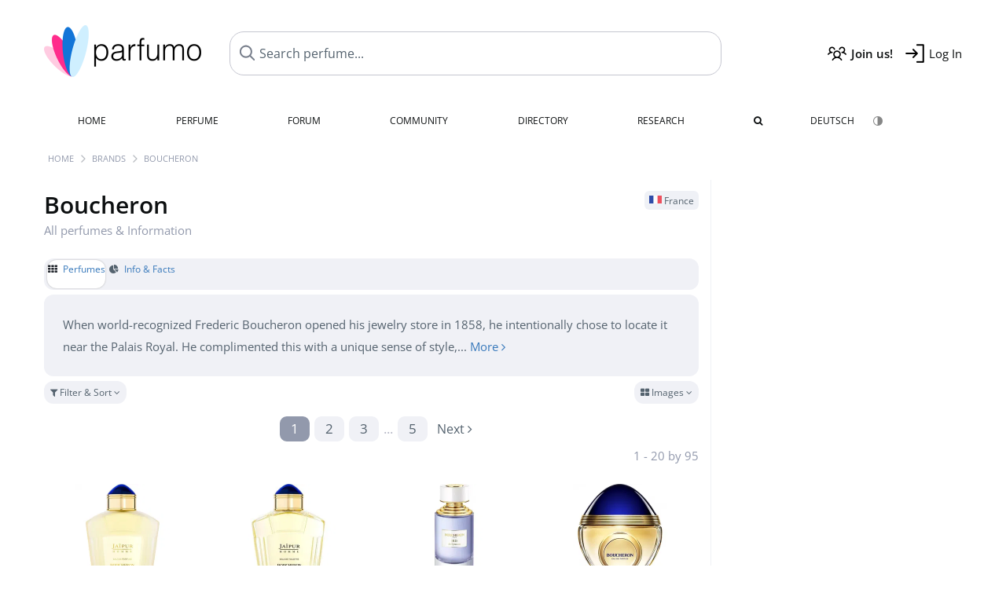

--- FILE ---
content_type: text/html; charset=UTF-8
request_url: https://www.parfumo.com/Perfumes/Boucheron
body_size: 10029
content:

<!DOCTYPE html>

<html lang="en">

	<head>
		
				<meta name="google-site-verification" content="zxJUhAYvkrWKUiYnD8mz27WHweO2nORrD06ONz9gECs">		<meta name="p:domain_verify" content="79c9b1baaf16bed67e4ba17dde6eee91"/>
		<meta name="fo-verify" content="48fe1994-cec3-46d7-8168-e8f1a7f889ef">
		<meta charset="utf-8">
				<meta name="viewport" content="width=device-width, initial-scale=1.0, viewport-fit=cover">
		<meta name="description" content="Boucheron - Facts about all fragrances of the brand: ✓ Honest reviews, new releases and the latest news » Discover more">
	<link rel="alternate" hreflang="de" href="https://www.parfumo.de/Parfums/Boucheron">
	<link rel="alternate" hreflang="en" href="https://www.parfumo.com/Perfumes/Boucheron">
<link rel="canonical" href="https://www.parfumo.com/Perfumes/Boucheron">				<meta name="theme-color" content="#f0f1f6">				<link rel="preload" href="https://assets.parfumo.de/css/_style_defer10796.css" as="style" onload="this.onload=null;this.rel='stylesheet'">
<noscript><link rel="https://assets.parfumo.de/css/_style_defer10796.css" href="styles.css"></noscript>
<link rel="stylesheet" href="https://assets.parfumo.de/css/_style10796.css">


		<link rel="apple-touch-icon" sizes="57x57" href="https://images.parfumo.de/favi/apple-icon-57x57.png">
<link rel="apple-touch-icon" sizes="60x60" href="https://images.parfumo.de/favi/apple-icon-60x60.png">
<link rel="apple-touch-icon" sizes="72x72" href="https://images.parfumo.de/favi/apple-icon-72x72.png">
<link rel="apple-touch-icon" sizes="76x76" href="https://images.parfumo.de/favi/apple-icon-76x76.png">
<link rel="apple-touch-icon" sizes="114x114" href="https://images.parfumo.de/favi/apple-icon-114x114.png">
<link rel="apple-touch-icon" sizes="120x120" href="https://images.parfumo.de/favi/apple-icon-120x120.png">
<link rel="apple-touch-icon" sizes="144x144" href="https://images.parfumo.de/favi/apple-icon-144x144.png">
<link rel="apple-touch-icon" sizes="152x152" href="https://images.parfumo.de/favi/apple-icon-152x152.png">
<link rel="apple-touch-icon" sizes="180x180" href="https://images.parfumo.de/favi/apple-icon-180x180.png">
<link rel="icon" type="image/png" sizes="192x192"  href="https://images.parfumo.de/favi/android-icon-192x192.png">
<link rel="icon" type="image/png" sizes="32x32" href="https://images.parfumo.de/favi/favicon-32x32.png">
<link rel="icon" type="image/png" sizes="96x96" href="https://images.parfumo.de/favi/favicon-96x96.png">
<link rel="icon" type="image/png" sizes="16x16" href="https://images.parfumo.de/favi/favicon-16x16.png">
<meta name="msapplication-TileColor" content="#ffffff">
<meta name="msapplication-TileImage" content="https://images.parfumo.de/favi/ms-icon-144x144.png">
<meta name="theme-color" content="#ffffff">	
		<script>
	function _typeof(t) {
		return (_typeof = "function" == typeof Symbol && "symbol" == typeof Symbol.iterator ? function(t) {
			return typeof t
		} : function(t) {
			return t && "function" == typeof Symbol && t.constructor === Symbol && t !== Symbol.prototype ? "symbol" : typeof t
		})(t)
	}! function() {
		for (var t, e, o = [], n = window, r = n; r;) {
			try {
				if (r.frames.__tcfapiLocator) {
					t = r;
					break
				}
			} catch (t) {}
			if (r === n.top) break;
			r = n.parent
		}
		t || (function t() {
			var e = n.document,
				o = !!n.frames.__tcfapiLocator;
			if (!o)
				if (e.body) {
					var r = e.createElement("iframe");
					r.style.cssText = "display:none", r.name = "__tcfapiLocator", e.body.appendChild(r)
				} else setTimeout(t, 5);
			return !o
		}(), n.__tcfapi = function() {
			for (var t = arguments.length, n = new Array(t), r = 0; r < t; r++) n[r] = arguments[r];
			if (!n.length) return o;
			"setGdprApplies" === n[0] ? n.length > 3 && 2 === parseInt(n[1], 10) && "boolean" == typeof n[3] && (e = n[3], "function" == typeof n[2] && n[2]("set", !0)) : "ping" === n[0] ? "function" == typeof n[2] && n[2]({
				gdprApplies: e,
				cmpLoaded: !1,
				cmpStatus: "stub"
			}) : o.push(n)
		}, n.addEventListener("message", (function(t) {
			var e = "string" == typeof t.data,
				o = {};
			if (e) try {
				o = JSON.parse(t.data)
			} catch (t) {} else o = t.data;
			var n = "object" === _typeof(o) ? o.__tcfapiCall : null;
			n && window.__tcfapi(n.command, n.version, (function(o, r) {
				var a = {
					__tcfapiReturn: {
						returnValue: o,
						success: r,
						callId: n.callId
					}
				};
				t && t.source && t.source.postMessage && t.source.postMessage(e ? JSON.stringify(a) : a, "*")
			}), n.parameter)
		}), !1))
	}();
</script>

<script>
	window._sp_queue = [];
	window._sp_ = {
		config: {
			accountId: 1061,
			baseEndpoint: 'https://cdn.privacy-mgmt.com',

			gdpr: {},
			events: {
				onMessageChoiceSelect: function() {
					console.log('[event] onMessageChoiceSelect', arguments);
				},
				onMessageReady: function() {
					console.log('[event] onMessageReady', arguments);
				},
				onMessageChoiceError: function() {
					console.log('[event] onMessageChoiceError', arguments);
				},
				onPrivacyManagerAction: function() {
					console.log('[event] onPrivacyManagerAction', arguments);
				},
				onPMCancel: function() {
					console.log('[event] onPMCancel', arguments);
				},
				onMessageReceiveData: function() {
					console.log('[event] onMessageReceiveData', arguments);
				},
				onSPPMObjectReady: function() {
					console.log('[event] onSPPMObjectReady', arguments);
				},
				onConsentReady: function(consentUUID, euconsent) {
					console.log('[event] onConsentReady', arguments);
				},
				onError: function() {
					console.log('[event] onError', arguments);
				},
			}
		}
	}
</script>
<script src="https://cdn.privacy-mgmt.com/unified/wrapperMessagingWithoutDetection.js" async></script>
<script>
	var uuSymplr, allCookiesSymplr = document.cookie.split(";").map((e => e.split("="))).reduce(((e, [i, o]) => ({
		...e,
		[i.trim()]: decodeURIComponent(o)
	})), {});

	function createCookieSymplr(e, i) {
		var o = e;
		if (void 0 === (uuSymplr = allCookiesSymplr.uniqueUser)) {
			let e = (Date.now() + window.navigator.userAgent + websiteSymplr).toString();
			uuSymplr = sha256(e), document.cookie = `uniqueUser=${uuSymplr};max-age=31536000;path=/;SameSite=Strict; Secure`
		}
		if (o) {
			var u = allCookiesSymplr.uniqueUserLi;
			void 0 === u && (u = sha256(i), document.cookie = `uniqueUserLi=${u};max-age=31536000;path=/;SameSite=Strict; Secure`), uuSymplr = u
		} else document.cookie = "uniqueUserLi=; max-age=0"
	}
</script>

	<script>
		var dataLayer = [];
		dataLayer.push({
			'seite': 'parfumo.com'
		});
		dataLayer.push({
			'ads': 'true'
		});
					dataLayer.push({
				'video': 'false'
			});
							if (window.innerWidth <= 450) {
				dataLayer.push({
					'sonderanzeigen': 'false'
				});
			} else {
				dataLayer.push({
					'sonderanzeigen': 'false'
				});
			}
					</script>
	<script async src="https://cdns.symplr.de/parfumo.com/parfumo.js"></script>

							<script async src="https://www.googletagmanager.com/gtag/js?id=G-47SHE0CVWT"></script>
		<script>
			window.dataLayer = window.dataLayer || [];
			function gtag() {
				dataLayer.push(arguments);
			}
			gtag('js', new Date());
			gtag('config', 'G-47SHE0CVWT');
		</script>
	
				<title>Boucheron » Fragrances, Reviews and Information</title>
			</head>

<body>

<div id="disable_div"></div>


	<div class="header-wrapper">
		<header>
			<div class="header-v2" id="page-top">

	<div class="pre-nav flex">

		<div class="left">
			<div class="logo-holder-v2" itemscope itemtype="https://schema.org/Organization">
				<a href="https://www.parfumo.com" itemprop="url"><img src="https://images.parfumo.de/logos/logo.png" class="logo-v2" alt="Parfumo - the Perfume Community" itemprop="logo"></a>
			</div>
		</div>
		<!-- end left -->

		<div id="search-top" class="middle search hide-mobile">
			<form action="https://www.parfumo.com/s_perfumes_x.php" method="get" class="form-s-ext">
				<input type="hidden" name="in" value="1">
				<div class="search-top-a">
					<input id="s_top" class="action-livesearch" data-wearing-perfume-id="0" name="filter" type="text" value="" spellcheck="false" autocomplete="off" placeholder="Search perfume..." aria-label="Search perfume..."><button type="submit" class="btn-s-ext"><i class="fa fa-angle-right"></i></button>
				</div>
			</form>
			<div id="livesearch"></div>
		</div>
		<!-- end middle -->

		<div class="right">
			<div class="header-icons flex">
				<div class="icon search pointer" onclick="toggleSearch()"></div>
				<div class="icon login-reg register pointer"><a href="https://www.parfumo.com/account/register" class="black"><span class="bold">Join us!</span></a></div>
				<div id="login-btn" class="icon login-reg login pointer black"><span>Log In</span></div>
				<div id="sb-btn" class="icon sb pointer"></div>
			</div>
		</div>
		<!-- end right -->

	</div>
	<!-- end pre-nav -->

	<div class="nav-container">
		<nav class="navi">
			<a href="https://www.parfumo.com" class="">Home</a>
			<a href="https://www.parfumo.com/Perfumes" class="">Perfume</a>
			<a href="https://www.parfumo.com/forums" class="">Forum</a>
			<a href="https://www.parfumo.com/Community" class="">Community</a>
			<a href="https://www.parfumo.com/Brands" class="">Directory</a>
			<a href="https://www.parfumo.com/fdb" class="research" title="Research">Research</a>
			<a href="https://www.parfumo.com/search?show_search=1" class=""><i class="fa fa-search" title="Advanced Search"></i></a>
			<div>
				<a href="https://www.parfumo.de/Parfums/Boucheron" class="secondary">Deutsch</a>
				<a href="#" class="action_darkmode secondary" title="Dark Mode"><img src="https://images.parfumo.de/nav_darkmode.png" alt="Dark Mode" class="navi_icon"><span class="hide-desktop"> Dark</span></a>
	</div>
		</nav>
	</div>
</div>

<div class="nav-bottom cb"></div>

<div class="login-container grey-box mt-0-5 hide">
	<div class="login-container-form">
		<div class="text-lg bold mt-2 mb-1">Log in</div>
		<form action="https://www.parfumo.com/board/login.php" method="post">
			<input type="hidden" name="autologin" value="checked">
			<input type="hidden" name="login" value="Login">
			<input type="hidden" name="redirect" value="">			<div class="pb-1">
				<input type="text" placeholder="Username" name="username" id="username" class="uk-input"><br>
				<input type="password" placeholder="Password" name="password" id="password" class="uk-input" style="margin-top: 4px;"><br>
				<button class="pbtn pbtn-blue login-btn w-100 mt-1" type="submit">Log In</button>
				<div class="cb"></div>
				<div class="mt-1"><a href="https://www.parfumo.com/account/password_forgot">Forgot your Password?</a></div>
				<div class="mt-1"><a href=" https://www.parfumo.com/account/register">Create new account</a></div>
			</div>
		</form>
	</div>
</div>
<div class="nav-bottom cb"></div>
		</header>
	</div>

			<div class="bc_wrapper"><div id="bc_holder" class="flex w-100"><div class="bc_link"><a href="https://www.parfumo.com">Home</a></div><div class="bc_sep"></div><div class="bc_link"><a href="https://www.parfumo.com/Brands">Brands</a></div><div class="bc_sep"></div><div class="bc_link"><a href="https://www.parfumo.com/Perfumes/Boucheron">Boucheron</a></div></div></div>
	
	<div class="body-wrapper w-100">

		<div class="page-wrapper">
<div class="content_wrapper">

	<div class="main">
		<div class="flex flex-space-between gap-0-5 mt-1">
	<h1 class="text-4xl">
		Boucheron				<div class="lightgrey nobold text-base mb-1 nowrap">All perfumes & Information</div>
	</h1>
	<div class="text-right">
					<span class="label_a"><img src="https://images.parfumo.de/flags/fr.png" alt="France" class="flag"> France</span>
							</div>
</div>

	<div class="ptabs-container ptabs_search_nav ptabs-small mt-1 mb-0-5"><nav class="flex ptabs "><div class="active"><a href="https://www.parfumo.com/Perfumes/Boucheron"><i class="fa fa-th"></i> Perfumes</a></div><div><a href="https://www.parfumo.com/PerfumeBrand/Boucheron"><i class="fa fa-pie-chart"></i> Info &amp; Facts</a></div></nav></div>
<div class="mb-0-5 leading-7 bg-lightgrey grey p-2 rounded">When world-recognized Frederic Boucheron opened his jewelry store in 1858, he intentionally chose to locate it near the Palais Royal. He complimented this with a unique sense of style,... <a href="#additional_facts">More <i class="fa fa-angle-right" aria-hidden="true"></i></a></div>


<form id="f-form" method="get" action="https://www.parfumo.com/Perfumes/Boucheron">
	<input type="hidden" name="fa" value="1">
	<input type="hidden" name="v" value="grid">
	<div class="filter-header-grid mt-0-5 mb-0-5">
		<div class="filter-controls">
												<div class="action_filter_section_toggle pbtn-link pbtn-link-small"><i class="fa fa-filter" aria-hidden="true"></i> Filter & Sort <i class="fa fa-angle-down arr"></i></div>
															</div>
		<div class="filter-view-toggle">
			<div class="pdropdn inline">
				<div class="pbtn-link pbtn-link-small nowrap pointer" onclick="toggleViewDropdown(this)">
					<i class="fa fa-th-large" aria-hidden="true"></i>
					Images					<i class="fa fa-angle-down" aria-hidden="true"></i>
				</div>
				<div class="pdropdn-options" style="display:none;">
																<div class="pdropdn-current nowrap pointer dd-close">
							<i class="fa fa-th-large" aria-hidden="true"></i> Images						</div>
						<a href="https://www.parfumo.com/Perfumes/Boucheron?current_page=1&amp;v=list&amp;o=nr_desc&amp;g_f=1&amp;g_m=1&amp;g_u=1&amp;b_id=122&amp;excluded_orders%5B0%5D=br_asc&amp;excluded_orders%5B1%5D=br_desc" rel="nofollow">
							<i class="fa fa-align-justify" aria-hidden="true"></i> List						</a>
									</div>
			</div>
		</div>
	</div>
	<div class="filter-section bg-lightgrey p-2 rounded hide">
		<div class="filter-content-grid">
			<div class="filter-section-inputs">
				<div class="filter-section-left">
											<select name="o" class="f-trigger uk-select w-100">
							<option disabled>Sort by</option>
															<option value="n_asc" >Name (A - Z)</option>
															<option value="n_desc" >Name (Z - A)</option>
															<option value="nr_desc"  selected>Popularity (most)</option>
															<option value="nr_asc" >Popularity (least)</option>
															<option value="y_desc" >Release Year (newest)</option>
															<option value="y_asc" >Release Year (oldest)</option>
															<option value="v_desc" >Scent (popular)</option>
															<option value="v_asc" >Scent (least popular)</option>
															<option value="d_desc" >Lasting (longest)</option>
															<option value="d_asc" >Lasting (shortest)</option>
															<option value="s_desc" >Sillage (highest)</option>
															<option value="s_asc" >Sillage (lowest)</option>
															<option value="b_desc" >Bottle (popular)</option>
															<option value="b_asc" >Bottle (least popular)</option>
															<option value="p_desc" >Value for Money (high)</option>
															<option value="p_asc" >Value for Money (low)</option>
															<option value="wr_desc" >In collections (often)</option>
															<option value="wr_asc" >In collections (rare)</option>
															<option value="rv_desc" >Total Reviews (most)</option>
															<option value="rv_asc" >Total Reviews (least)</option>
															<option value="st_desc" >Total Statements (most)</option>
															<option value="st_asc" >Total Statements (least)</option>
															<option value="ui_desc" >Total User Photos (most)</option>
															<option value="ui_asc" >Total User Photos (least)</option>
													</select>
										<div class="filter-checkboxes mt-1">
													<div class="flex">
								<input type="checkbox" class="f-trigger circle-s circle-s-blue" name="g_m" value="1" id="selm" checked>
								<label class="text-sm grey" for="selm">Men</label>
							</div>
													<div class="flex">
								<input type="checkbox" class="f-trigger circle-s circle-s-pink" name="g_f" value="1" id="self" checked>
								<label class="text-sm grey" for="self">Women</label>
							</div>
													<div class="flex">
								<input type="checkbox" class="f-trigger circle-s circle-s-green" name="g_u" value="1" id="selu" checked>
								<label class="text-sm grey" for="selu">Unisex</label>
							</div>
											</div>
				</div>
				<div class="filter-section-right">
					<span class="clearable">
						<input type="text" name="filter" class="uk-input w-100" value="" placeholder="Search..." maxlength="200" spellcheck="false"><i class="fa fa-times-circle clearable__clear lightgrey pointer" aria-hidden="true"></i>
					</span>
					<div class="mt-1"><a href="https://www.parfumo.com/s_perfumes_x.php?v=grid&o=nr_desc&g_f=1&g_m=1&g_u=1&b_id=122&excluded_orders%5B0%5D=br_asc&excluded_orders%5B1%5D=br_desc" class="text-xs grey">Advanced Search <i class="fa fa-angle-right"></i></a></div>
				</div>
			</div>
		</div>
	</div>
</form>




	<div class="paging w-100"><div class="paging_nrs flex"><div class="links_l text-left"></div><div class="numbers"><div class="active"><a href="https://www.parfumo.com/Perfumes/Boucheron?current_page=1&amp;v=grid&amp;o=nr_desc&amp;g_f=1&amp;g_m=1&amp;g_u=1&amp;b_id=122&amp;excluded_orders%5B0%5D=br_asc&amp;excluded_orders%5B1%5D=br_desc">1</a></div><div><a href="https://www.parfumo.com/Perfumes/Boucheron?current_page=2&amp;v=grid&amp;o=nr_desc&amp;g_f=1&amp;g_m=1&amp;g_u=1&amp;b_id=122&amp;excluded_orders%5B0%5D=br_asc&amp;excluded_orders%5B1%5D=br_desc">2</a></div><div><a href="https://www.parfumo.com/Perfumes/Boucheron?current_page=3&amp;v=grid&amp;o=nr_desc&amp;g_f=1&amp;g_m=1&amp;g_u=1&amp;b_id=122&amp;excluded_orders%5B0%5D=br_asc&amp;excluded_orders%5B1%5D=br_desc">3</a></div><div class="dots">...</div><div><a href="https://www.parfumo.com/Perfumes/Boucheron?current_page=5&amp;v=grid&amp;o=nr_desc&amp;g_f=1&amp;g_m=1&amp;g_u=1&amp;b_id=122&amp;excluded_orders%5B0%5D=br_asc&amp;excluded_orders%5B1%5D=br_desc">5</a></div></div><div class="links_r text-right"><a href="https://www.parfumo.com/Perfumes/Boucheron?current_page=2&amp;v=grid&amp;o=nr_desc&amp;g_f=1&amp;g_m=1&amp;g_u=1&amp;b_id=122&amp;excluded_orders%5B0%5D=br_asc&amp;excluded_orders%5B1%5D=br_desc" rel="next" class="paging_links"><span class="dir_text">Next </span><i class="fa fa-angle-right" aria-hidden="true"></i></a></div></div><div class="paging_nrs_cnt lightgrey">1 - 20 by 95</div></div>
	
		<div class="pgrid">
	
		
			
							
	<div class="col">
						<div class="image">
							<a href="https://www.parfumo.com/Perfumes/Boucheron/Jaipur_Homme_Eau_de_Parfum"><img src="https://media.parfumo.com/perfumes/c0/c0c575-jaipur-homme-eau-de-parfum-boucheron_1200.jpg?width=240&aspect_ratio=1:1" alt="Jaïpur Homme (Eau de Parfum) by Boucheron" loading="lazy"></a>
					</div>

		
		<div class="name">
			<a href="https://www.parfumo.com/Perfumes/Boucheron/Jaipur_Homme_Eau_de_Parfum">Jaïpur Homme<span class="ml-0-5 lightblue"><i class="fa fa-mars"></i></span> <span class="label_a small upper"> Eau de Parfum</span></a>
			
							<span class="release_year"> <a href="https://www.parfumo.com/Release_Years/1998">(1998)</a>
			</span>
					</div>
		
									<div class="av av_scent">
					8.1<span class="tv"><i class="fa fa-user"></i> 631</span>				</div>
																									
		
		
		
			</div>						
		
			
							
	<div class="col">
						<div class="image">
							<a href="https://www.parfumo.com/Perfumes/Boucheron/Jaipur_Homme"><img src="https://media.parfumo.com/perfumes/87/8769e2-jaipur-homme-eau-de-toilette-boucheron_1200.jpg?width=240&aspect_ratio=1:1" alt="Jaïpur Homme (Eau de Toilette) by Boucheron" loading="lazy"></a>
					</div>

		
		<div class="name">
			<a href="https://www.parfumo.com/Perfumes/Boucheron/Jaipur_Homme">Jaïpur Homme<span class="ml-0-5 lightblue"><i class="fa fa-mars"></i></span> <span class="label_a small upper"> Eau de Toilette</span></a>
			
							<span class="release_year"> <a href="https://www.parfumo.com/Release_Years/1998">(1998)</a>
			</span>
					</div>
		
									<div class="av av_scent">
					7.7<span class="tv"><i class="fa fa-user"></i> 339</span>				</div>
																									
		
		
		
			</div>						
		
			
							
	<div class="col">
						<div class="image">
							<a href="https://www.parfumo.com/Perfumes/Boucheron/Iris_de_Syracuse"><img src="https://media.parfumo.com/perfumes/c8/c84de3-iris-de-syracuse-boucheron_1200.jpg?width=240&aspect_ratio=1:1" alt="Iris de Syracuse by Boucheron" loading="lazy"></a>
					</div>

		
		<div class="name">
			<a href="https://www.parfumo.com/Perfumes/Boucheron/Iris_de_Syracuse">Iris de Syracuse<span class="ml-0-5 lightgreen"><i class="fa fa-venus-mars"></i></span></a>
			
							<span class="release_year"> <a href="https://www.parfumo.com/Release_Years/2017">(2017)</a>
			</span>
					</div>
		
									<div class="av av_scent">
					8.2<span class="tv"><i class="fa fa-user"></i> 314</span>				</div>
																									
		
		
		
			</div>						
		
			
							
	<div class="col">
						<div class="image">
							<a href="https://www.parfumo.com/Perfumes/Boucheron/Boucheron_1988_Eau_de_Parfum"><img src="https://media.parfumo.com/perfumes/47/47ba78-boucheron-1988-eau-de-parfum-boucheron_1200.jpg?width=240&aspect_ratio=1:1" alt="Boucheron (1988) (Eau de Parfum) by Boucheron" loading="lazy"></a>
					</div>

		
		<div class="name">
			<a href="https://www.parfumo.com/Perfumes/Boucheron/Boucheron_1988_Eau_de_Parfum">Boucheron (1988)<span class="ml-0-5 lightpink"><i class="fa fa-venus"></i></span> <span class="label_a small upper"> Eau de Parfum</span></a>
			
							<span class="release_year"> <a href="https://www.parfumo.com/Release_Years/1988">(1988)</a>
			</span>
					</div>
		
									<div class="av av_scent">
					8.0<span class="tv"><i class="fa fa-user"></i> 277</span>				</div>
																									
		
		
		
			</div>						
		
			
							
	<div class="col">
						<div class="image">
							<a href="https://www.parfumo.com/Perfumes/Boucheron/Ambre_d_Alexandrie"><img src="https://media.parfumo.com/perfumes/9b/9b84e8-ambre-d-alexandrie-boucheron_1200.jpg?width=240&aspect_ratio=1:1" alt="Ambre d'Alexandrie by Boucheron" loading="lazy"></a>
					</div>

		
		<div class="name">
			<a href="https://www.parfumo.com/Perfumes/Boucheron/Ambre_d_Alexandrie">Ambre d'Alexandrie<span class="ml-0-5 lightgreen"><i class="fa fa-venus-mars"></i></span></a>
			
							<span class="release_year"> <a href="https://www.parfumo.com/Release_Years/2017">(2017)</a>
			</span>
					</div>
		
									<div class="av av_scent">
					8.1<span class="tv"><i class="fa fa-user"></i> 235</span>				</div>
																									
		
		
		
			</div>						
		
			
							
	<div class="col">
						<div class="image">
							<a href="https://www.parfumo.com/Perfumes/Boucheron/Jaipur_Bracelet"><img src="https://media.parfumo.com/perfumes/33/33e8f9-jaipur-bracelet-boucheron_1200.jpg?width=240&aspect_ratio=1:1" alt="Jaïpur Bracelet by Boucheron" loading="lazy"></a>
					</div>

		
		<div class="name">
			<a href="https://www.parfumo.com/Perfumes/Boucheron/Jaipur_Bracelet">Jaïpur Bracelet<span class="ml-0-5 lightpink"><i class="fa fa-venus"></i></span></a>
			
							<span class="release_year"> <a href="https://www.parfumo.com/Release_Years/2012">(2012)</a>
			</span>
					</div>
		
									<div class="av av_scent">
					7.5<span class="tv"><i class="fa fa-user"></i> 224</span>				</div>
																									
		
		
		
			</div>						
		
			
							
	<div class="col">
						<div class="image">
							<a href="https://www.parfumo.com/Perfumes/Boucheron/Boucheron_pour_Homme_1989_Eau_de_Parfum"><img src="https://media.parfumo.com/perfumes/97/97a2bb-boucheron-pour-homme-1989-eau-de-parfum-boucheron_1200.jpg?width=240&aspect_ratio=1:1" alt="Boucheron pour Homme (1989) (Eau de Parfum) by Boucheron" loading="lazy"></a>
					</div>

		
		<div class="name">
			<a href="https://www.parfumo.com/Perfumes/Boucheron/Boucheron_pour_Homme_1989_Eau_de_Parfum">Boucheron pour Homme (1989)<span class="ml-0-5 lightblue"><i class="fa fa-mars"></i></span> <span class="label_a small upper"> Eau de Parfum</span></a>
			
							<span class="release_year"> <a href="https://www.parfumo.com/Release_Years/1989">(1989)</a>
			</span>
					</div>
		
									<div class="av av_scent">
					7.7<span class="tv"><i class="fa fa-user"></i> 182</span>				</div>
																									
		
		
		
			</div>						
		
			
							
	<div class="col">
						<div class="image">
							<a href="https://www.parfumo.com/Perfumes/Boucheron/Vanille_de_Zanzibar"><img src="https://media.parfumo.com/perfumes/e0/e0c586-vanille-de-zanzibar-boucheron_1200.jpg?width=240&aspect_ratio=1:1" alt="Vanille de Zanzibar by Boucheron" loading="lazy"></a>
					</div>

		
		<div class="name">
			<a href="https://www.parfumo.com/Perfumes/Boucheron/Vanille_de_Zanzibar">Vanille de Zanzibar<span class="ml-0-5 lightgreen"><i class="fa fa-venus-mars"></i></span></a>
			
							<span class="release_year"> <a href="https://www.parfumo.com/Release_Years/2017">(2017)</a>
			</span>
					</div>
		
									<div class="av av_scent">
					8.0<span class="tv"><i class="fa fa-user"></i> 181</span>				</div>
																									
		
		
		
			</div>						
		
			
							
	<div class="col">
						<div class="image">
							<a href="https://www.parfumo.com/Perfumes/Boucheron/Place_Vendome"><img src="https://media.parfumo.com/perfumes/be/be878d-place-vendome-eau-de-parfum-boucheron_1200.jpg?width=240&aspect_ratio=1:1" alt="Place Vendôme (Eau de Parfum) by Boucheron" loading="lazy"></a>
					</div>

		
		<div class="name">
			<a href="https://www.parfumo.com/Perfumes/Boucheron/Place_Vendome">Place Vendôme<span class="ml-0-5 lightpink"><i class="fa fa-venus"></i></span> <span class="label_a small upper"> Eau de Parfum</span></a>
			
							<span class="release_year"> <a href="https://www.parfumo.com/Release_Years/2013">(2013)</a>
			</span>
					</div>
		
									<div class="av av_scent">
					7.5<span class="tv"><i class="fa fa-user"></i> 166</span>				</div>
																									
		
		
		
			</div>						
		
			
							
	<div class="col">
						<div class="image">
							<a href="https://www.parfumo.com/Perfumes/Boucheron/Trouble"><img src="https://media.parfumo.com/perfumes/5f/5fb09e-trouble-boucheron_1200.jpg?width=240&aspect_ratio=1:1" alt="Trouble by Boucheron" loading="lazy"></a>
					</div>

		
		<div class="name">
			<a href="https://www.parfumo.com/Perfumes/Boucheron/Trouble">Trouble<span class="ml-0-5 lightpink"><i class="fa fa-venus"></i></span></a>
			
							<span class="release_year"> <a href="https://www.parfumo.com/Release_Years/2004">(2004)</a>
			</span>
					</div>
		
									<div class="av av_scent">
					8.0<span class="tv"><i class="fa fa-user"></i> 159</span>				</div>
																									
		
		
		
			</div>						
		
			
							
	<div class="col">
						<div class="image">
							<a href="https://www.parfumo.com/Perfumes/Boucheron/Place_Vendome_Eau_de_Toilette"><img src="https://media.parfumo.com/perfumes/57/57ecb6-place-vendome-eau-de-toilette-boucheron_1200.jpg?width=240&aspect_ratio=1:1" alt="Place Vendôme (Eau de Toilette) by Boucheron" loading="lazy"></a>
					</div>

		
		<div class="name">
			<a href="https://www.parfumo.com/Perfumes/Boucheron/Place_Vendome_Eau_de_Toilette">Place Vendôme<span class="ml-0-5 lightpink"><i class="fa fa-venus"></i></span> <span class="label_a small upper"> Eau de Toilette</span></a>
			
							<span class="release_year"> <a href="https://www.parfumo.com/Release_Years/2013">(2013)</a>
			</span>
					</div>
		
									<div class="av av_scent">
					7.7<span class="tv"><i class="fa fa-user"></i> 135</span>				</div>
																									
		
		
		
			</div>						
		
			
							
	<div class="col">
						<div class="image">
							<a href="https://www.parfumo.com/Perfumes/Boucheron/feve-tonka-de-canaima"><img src="https://media.parfumo.com/perfumes/8c/8c35ef-feve-tonka-de-canaima-boucheron_1200.jpg?width=240&aspect_ratio=1:1" alt="Fève Tonka de Canaima by Boucheron" loading="lazy"></a>
					</div>

		
		<div class="name">
			<a href="https://www.parfumo.com/Perfumes/Boucheron/feve-tonka-de-canaima">Fève Tonka de Canaima<span class="ml-0-5 lightgreen"><i class="fa fa-venus-mars"></i></span></a>
			
							<span class="release_year"> <a href="https://www.parfumo.com/Release_Years/2022">(2022)</a>
			</span>
					</div>
		
									<div class="av av_scent">
					7.8<span class="tv"><i class="fa fa-user"></i> 123</span>				</div>
																									
		
		
		
			</div>						
		
			
							
	<div class="col">
						<div class="image">
							<a href="https://www.parfumo.com/Perfumes/Boucheron/Quatre"><img src="https://media.parfumo.com/perfumes/50/50210e-quatre-eau-de-parfum-boucheron_1200.jpg?width=240&aspect_ratio=1:1" alt="Quatre (Eau de Parfum) by Boucheron" loading="lazy"></a>
					</div>

		
		<div class="name">
			<a href="https://www.parfumo.com/Perfumes/Boucheron/Quatre">Quatre<span class="ml-0-5 lightpink"><i class="fa fa-venus"></i></span> <span class="label_a small upper"> Eau de Parfum</span></a>
			
							<span class="release_year"> <a href="https://www.parfumo.com/Release_Years/2015">(2015)</a>
			</span>
					</div>
		
									<div class="av av_scent">
					7.1<span class="tv"><i class="fa fa-user"></i> 119</span>				</div>
																									
		
		
		
			</div>						
		
			
							
	<div class="col">
						<div class="image">
							<a href="https://www.parfumo.com/Perfumes/Boucheron/Orange_de_Bahia"><img src="https://media.parfumo.com/perfumes/1f/1fa6ef-orange-de-bahia-boucheron_1200.jpg?width=240&aspect_ratio=1:1" alt="Orange de Bahia by Boucheron" loading="lazy"></a>
					</div>

		
		<div class="name">
			<a href="https://www.parfumo.com/Perfumes/Boucheron/Orange_de_Bahia">Orange de Bahia<span class="ml-0-5 lightgreen"><i class="fa fa-venus-mars"></i></span></a>
			
							<span class="release_year"> <a href="https://www.parfumo.com/Release_Years/2019">(2019)</a>
			</span>
					</div>
		
									<div class="av av_scent">
					7.7<span class="tv"><i class="fa fa-user"></i> 111</span>				</div>
																									
		
		
		
			</div>						
		
			
							
	<div class="col">
						<div class="image">
							<a href="https://www.parfumo.com/Perfumes/Boucheron/Jaipur_Eau_de_Toilette"><img src="https://media.parfumo.com/perfumes/f5/f55cfb-jaipur-eau-de-toilette-boucheron_1200.jpg?width=240&aspect_ratio=1:1" alt="Jaïpur (Eau de Toilette) by Boucheron" loading="lazy"></a>
					</div>

		
		<div class="name">
			<a href="https://www.parfumo.com/Perfumes/Boucheron/Jaipur_Eau_de_Toilette">Jaïpur<span class="ml-0-5 lightpink"><i class="fa fa-venus"></i></span> <span class="label_a small upper"> Eau de Toilette</span></a>
			
							<span class="release_year"> <a href="https://www.parfumo.com/Release_Years/1994">(1994)</a>
			</span>
					</div>
		
									<div class="av av_scent">
					7.7<span class="tv"><i class="fa fa-user"></i> 94</span>				</div>
																									
		
		
		
			</div>						
		
			
							
	<div class="col">
						<div class="image">
							<a href="https://www.parfumo.com/Perfumes/Boucheron/Oud_de_Carthage"><img src="https://media.parfumo.com/perfumes/29/299db9-oud-de-carthage-boucheron_1200.jpg?width=240&aspect_ratio=1:1" alt="Oud de Carthage by Boucheron" loading="lazy"></a>
					</div>

		
		<div class="name">
			<a href="https://www.parfumo.com/Perfumes/Boucheron/Oud_de_Carthage">Oud de Carthage<span class="ml-0-5 lightgreen"><i class="fa fa-venus-mars"></i></span></a>
			
							<span class="release_year"> <a href="https://www.parfumo.com/Release_Years/2017">(2017)</a>
			</span>
					</div>
		
									<div class="av av_scent">
					7.6<span class="tv"><i class="fa fa-user"></i> 85</span>				</div>
																									
		
		
		
			</div>						
		
			
							
	<div class="col">
						<div class="image">
							<a href="https://www.parfumo.com/Perfumes/Boucheron/Neroli_d_Ispahan"><img src="https://media.parfumo.com/perfumes/4c/4cbed7-neroli-d-ispahan-boucheron_1200.jpg?width=240&aspect_ratio=1:1" alt="Néroli d'Ispahan by Boucheron" loading="lazy"></a>
					</div>

		
		<div class="name">
			<a href="https://www.parfumo.com/Perfumes/Boucheron/Neroli_d_Ispahan">Néroli d'Ispahan<span class="ml-0-5 lightgreen"><i class="fa fa-venus-mars"></i></span></a>
			
							<span class="release_year"> <a href="https://www.parfumo.com/Release_Years/2017">(2017)</a>
			</span>
					</div>
		
									<div class="av av_scent">
					7.9<span class="tv"><i class="fa fa-user"></i> 85</span>				</div>
																									
		
		
		
			</div>						
		
			
							
	<div class="col">
						<div class="image">
							<a href="https://www.parfumo.com/Perfumes/Boucheron/B_Eau_de_Parfum"><img src="https://media.parfumo.com/perfumes/36/36c0e0-b-eau-de-parfum-boucheron_1200.jpg?width=240&aspect_ratio=1:1" alt="B (Eau de Parfum) by Boucheron" loading="lazy"></a>
					</div>

		
		<div class="name">
			<a href="https://www.parfumo.com/Perfumes/Boucheron/B_Eau_de_Parfum">B<span class="ml-0-5 lightpink"><i class="fa fa-venus"></i></span> <span class="label_a small upper"> Eau de Parfum</span></a>
			
							<span class="release_year"> <a href="https://www.parfumo.com/Release_Years/2008">(2008)</a>
			</span>
					</div>
		
									<div class="av av_scent">
					7.6<span class="tv"><i class="fa fa-user"></i> 74</span>				</div>
																									
		
		
		
			</div>						
		
			
							
	<div class="col">
						<div class="image">
							<a href="https://www.parfumo.com/Perfumes/Boucheron/Quatre_Absolu_de_Nuit"><img src="https://media.parfumo.com/perfumes/e4/e46b3e-quatre-absolu-de-nuit-boucheron_1200.jpg?width=240&aspect_ratio=1:1" alt="Quatre Absolu de Nuit by Boucheron" loading="lazy"></a>
					</div>

		
		<div class="name">
			<a href="https://www.parfumo.com/Perfumes/Boucheron/Quatre_Absolu_de_Nuit">Quatre Absolu de Nuit<span class="ml-0-5 lightpink"><i class="fa fa-venus"></i></span></a>
			
							<span class="release_year"> <a href="https://www.parfumo.com/Release_Years/2017">(2017)</a>
			</span>
					</div>
		
									<div class="av av_scent">
					7.6<span class="tv"><i class="fa fa-user"></i> 66</span>				</div>
																									
		
		
		
			</div>						
		
			
							
	<div class="col">
						<div class="image">
							<a href="https://www.parfumo.com/Perfumes/Boucheron/Boucheron_pour_Homme_1989_Eau_de_Toilette"><img src="https://media.parfumo.com/perfumes/78/782c33-boucheron-pour-homme-1989-eau-de-toilette-boucheron_1200.jpg?width=240&aspect_ratio=1:1" alt="Boucheron pour Homme (1989) (Eau de Toilette) by Boucheron" loading="lazy"></a>
					</div>

		
		<div class="name">
			<a href="https://www.parfumo.com/Perfumes/Boucheron/Boucheron_pour_Homme_1989_Eau_de_Toilette">Boucheron pour Homme (1989)<span class="ml-0-5 lightblue"><i class="fa fa-mars"></i></span> <span class="label_a small upper"> Eau de Toilette</span></a>
			
							<span class="release_year"> <a href="https://www.parfumo.com/Release_Years/1989">(1989)</a>
			</span>
					</div>
		
									<div class="av av_scent">
					8.3<span class="tv"><i class="fa fa-user"></i> 62</span>				</div>
																									
		
		
		
			</div>						
		
	
		</div>
	
	<div class="paging w-100"><div class="paging_nrs flex"><div class="links_l text-left"></div><div class="numbers"><div class="active"><a href="https://www.parfumo.com/Perfumes/Boucheron?current_page=1&amp;v=grid&amp;o=nr_desc&amp;g_f=1&amp;g_m=1&amp;g_u=1&amp;b_id=122&amp;excluded_orders%5B0%5D=br_asc&amp;excluded_orders%5B1%5D=br_desc">1</a></div><div><a href="https://www.parfumo.com/Perfumes/Boucheron?current_page=2&amp;v=grid&amp;o=nr_desc&amp;g_f=1&amp;g_m=1&amp;g_u=1&amp;b_id=122&amp;excluded_orders%5B0%5D=br_asc&amp;excluded_orders%5B1%5D=br_desc">2</a></div><div><a href="https://www.parfumo.com/Perfumes/Boucheron?current_page=3&amp;v=grid&amp;o=nr_desc&amp;g_f=1&amp;g_m=1&amp;g_u=1&amp;b_id=122&amp;excluded_orders%5B0%5D=br_asc&amp;excluded_orders%5B1%5D=br_desc">3</a></div><div class="dots">...</div><div><a href="https://www.parfumo.com/Perfumes/Boucheron?current_page=5&amp;v=grid&amp;o=nr_desc&amp;g_f=1&amp;g_m=1&amp;g_u=1&amp;b_id=122&amp;excluded_orders%5B0%5D=br_asc&amp;excluded_orders%5B1%5D=br_desc">5</a></div></div><div class="links_r text-right"><a href="https://www.parfumo.com/Perfumes/Boucheron?current_page=2&amp;v=grid&amp;o=nr_desc&amp;g_f=1&amp;g_m=1&amp;g_u=1&amp;b_id=122&amp;excluded_orders%5B0%5D=br_asc&amp;excluded_orders%5B1%5D=br_desc" rel="next" class="paging_links"><span class="dir_text">Next </span><i class="fa fa-angle-right" aria-hidden="true"></i></a></div></div><div class="paging_nrs_cnt lightgrey">1 - 20 by 95</div></div>

	<div id="additional_facts" class="edition_holder additional_facts_holder rounded">
		<div class="p_box_infos">
			<div class="text-m bold mt-1">Interesting Facts</div>
			<div class="leading-7 mt-1">When world-recognized Frederic Boucheron opened his jewelry store in 1858, he intentionally chose to locate it near the Palais Royal. He complimented this with a unique sense of style, exquisite pieces of jewelry, and a great deal of innovation and creativity. In just a few years, the jewelry store became an iconic destination to upscale Parisian society. At the same time, Boucheron became an opulent brand. <br />
<br />
Frederic Boucheron advanced to become a highly esteemed expert for jewelry and gemstones. With the move to Place Vendôme, the brand then experienced an additional surge in popularity, and since the beginning of the 20th century, Boucheron has had customers from all over the world. The opening of boutiques in London, New York, and Moscow also played a significant role in its success.<br />
<br />
The focus of Boucheron is always hand-picked and artfully cut gemstones, which are presented in original bracelets, rings, necklaces, and earrings. The luxurious aspect of the brand also includes wristwatches and numerous accessories. The special sparkle of the stones, coupled with a creative and original setting, makes Boucheron the ideal brand to luxuriate in. <br />
<br />
When the company's founder died in 1902, the brand remained in family ownership, and also attracted attention with small series of handbags, writing instruments, cell phones, and perfumes. Since 2000, Boucheron has been part of the corporate network of the French luxury holding company "Groupe Artémis".</div>
		</div>
	</div>
			<div class="fr text-right mt-1"><div class="text-sm lightgrey">
	Content by	<a href="https://www.parfumo.com/Users/Parfumo" class="lightgrey">
		<img src="https://media.parfumo.com/user_photo/72/72_8f927090898d179eb3f8e9de035516595e433f88_1000.jpg?width=40&aspect_ratio=1:1" class="user-pic-xs" alt="Parfumo" onerror="this.style.display='none';">Parfumo	</a>
	</div>

</div>
		<div class="cb"></div>
	

<div class="mt-1 grey-box"><div class="" id="parfumo_leaderboard_1"></div></div>
	</div>

	<div class="sidebar">

		<div class="sidebar_a">
			<div class="ab_490 mb-2"><div class=" ab_sticky" id="parfumo_medium_rectangle_1"></div></div>		</div>
		


<div class="text-center mb-2">
	<i class="fa fa-folder icon_sidebar"></i>
	<div class="text-xl bold mt-1">Boucheron</div>
</div>






<div class="text-sm leading-6 lightgrey mb-1">
	Parfumo knows <strong>95</strong> perfumes of this brand.</div>

	<div itemscope itemtype="http://schema.org/Product">
		<meta itemprop="name" content="Boucheron">
		<meta itemprop="brand" content="Boucheron">
		<span itemprop="aggregateRating" itemscope="" itemtype="http://schema.org/AggregateRating">
			<meta itemprop="worstRating" content="0">
			<meta itemprop="bestRating" content="10">
			<meta itemprop="ratingCount" content="4825">
			<meta itemprop="ratingValue" content="7.6">
		</span>
	</div>
	<div class="text-sm leading-6 lightgrey mb-3">
		Perfumes of this brand have been rated <strong><span itemprop="ratingValue">7.6</span> of <span itemprop="bestRating">10</span></strong> on average.  <strong>4825</strong> perfume ratings have been submitted so far.	</div>


	<div class="text-lg mb-2">Popular</div>
	<div class="mb-3">
					<a href="https://www.parfumo.com/Perfumes/Boucheron/Jaipur_Homme_Eau_de_Parfum">
				<img src="https://media.parfumo.com/perfumes/c0/c0c575-jaipur-homme-eau-de-parfum-boucheron_1200.jpg?width=120&aspect_ratio=1:1" alt="Jaïpur Homme (Eau de Parfum) by Boucheron" loading="lazy" class="p_pic_sidebar" onerror="this.style.display='none'">
			</a>
					<a href="https://www.parfumo.com/Perfumes/Boucheron/Iris_de_Syracuse">
				<img src="https://media.parfumo.com/perfumes/c8/c84de3-iris-de-syracuse-boucheron_1200.jpg?width=120&aspect_ratio=1:1" alt="Iris de Syracuse by Boucheron" loading="lazy" class="p_pic_sidebar" onerror="this.style.display='none'">
			</a>
					<a href="https://www.parfumo.com/Perfumes/Boucheron/Boucheron_1988_Eau_de_Parfum">
				<img src="https://media.parfumo.com/perfumes/47/47ba78-boucheron-1988-eau-de-parfum-boucheron_1200.jpg?width=120&aspect_ratio=1:1" alt="Boucheron (1988) (Eau de Parfum) by Boucheron" loading="lazy" class="p_pic_sidebar" onerror="this.style.display='none'">
			</a>
					<a href="https://www.parfumo.com/Perfumes/Boucheron/Jaipur_Homme">
				<img src="https://media.parfumo.com/perfumes/87/8769e2-jaipur-homme-eau-de-toilette-boucheron_1200.jpg?width=120&aspect_ratio=1:1" alt="Jaïpur Homme (Eau de Toilette) by Boucheron" loading="lazy" class="p_pic_sidebar" onerror="this.style.display='none'">
			</a>
					<a href="https://www.parfumo.com/Perfumes/Boucheron/Ambre_d_Alexandrie">
				<img src="https://media.parfumo.com/perfumes/9b/9b84e8-ambre-d-alexandrie-boucheron_1200.jpg?width=120&aspect_ratio=1:1" alt="Ambre d'Alexandrie by Boucheron" loading="lazy" class="p_pic_sidebar" onerror="this.style.display='none'">
			</a>
					<a href="https://www.parfumo.com/Perfumes/Boucheron/Vanille_de_Zanzibar">
				<img src="https://media.parfumo.com/perfumes/e0/e0c586-vanille-de-zanzibar-boucheron_1200.jpg?width=120&aspect_ratio=1:1" alt="Vanille de Zanzibar by Boucheron" loading="lazy" class="p_pic_sidebar" onerror="this.style.display='none'">
			</a>
					<a href="https://www.parfumo.com/Perfumes/Boucheron/Jaipur_Bracelet">
				<img src="https://media.parfumo.com/perfumes/33/33e8f9-jaipur-bracelet-boucheron_1200.jpg?width=120&aspect_ratio=1:1" alt="Jaïpur Bracelet by Boucheron" loading="lazy" class="p_pic_sidebar" onerror="this.style.display='none'">
			</a>
					<a href="https://www.parfumo.com/Perfumes/Boucheron/Trouble">
				<img src="https://media.parfumo.com/perfumes/5f/5fb09e-trouble-boucheron_1200.jpg?width=120&aspect_ratio=1:1" alt="Trouble by Boucheron" loading="lazy" class="p_pic_sidebar" onerror="this.style.display='none'">
			</a>
					<a href="https://www.parfumo.com/Perfumes/Boucheron/Boucheron_pour_Homme_1989_Eau_de_Parfum">
				<img src="https://media.parfumo.com/perfumes/97/97a2bb-boucheron-pour-homme-1989-eau-de-parfum-boucheron_1200.jpg?width=120&aspect_ratio=1:1" alt="Boucheron pour Homme (1989) (Eau de Parfum) by Boucheron" loading="lazy" class="p_pic_sidebar" onerror="this.style.display='none'">
			</a>
					<a href="https://www.parfumo.com/Perfumes/Boucheron/Place_Vendome">
				<img src="https://media.parfumo.com/perfumes/be/be878d-place-vendome-eau-de-parfum-boucheron_1200.jpg?width=120&aspect_ratio=1:1" alt="Place Vendôme (Eau de Parfum) by Boucheron" loading="lazy" class="p_pic_sidebar" onerror="this.style.display='none'">
			</a>
					<a href="https://www.parfumo.com/Perfumes/Boucheron/Place_Vendome_Eau_de_Toilette">
				<img src="https://media.parfumo.com/perfumes/57/57ecb6-place-vendome-eau-de-toilette-boucheron_1200.jpg?width=120&aspect_ratio=1:1" alt="Place Vendôme (Eau de Toilette) by Boucheron" loading="lazy" class="p_pic_sidebar" onerror="this.style.display='none'">
			</a>
					<a href="https://www.parfumo.com/Perfumes/Boucheron/feve-tonka-de-canaima">
				<img src="https://media.parfumo.com/perfumes/8c/8c35ef-feve-tonka-de-canaima-boucheron_1200.jpg?width=120&aspect_ratio=1:1" alt="Fève Tonka de Canaima by Boucheron" loading="lazy" class="p_pic_sidebar" onerror="this.style.display='none'">
			</a>
					<a href="https://www.parfumo.com/Perfumes/Boucheron/Orange_de_Bahia">
				<img src="https://media.parfumo.com/perfumes/1f/1fa6ef-orange-de-bahia-boucheron_1200.jpg?width=120&aspect_ratio=1:1" alt="Orange de Bahia by Boucheron" loading="lazy" class="p_pic_sidebar" onerror="this.style.display='none'">
			</a>
					<a href="https://www.parfumo.com/Perfumes/Boucheron/Neroli_d_Ispahan">
				<img src="https://media.parfumo.com/perfumes/4c/4cbed7-neroli-d-ispahan-boucheron_1200.jpg?width=120&aspect_ratio=1:1" alt="Néroli d'Ispahan by Boucheron" loading="lazy" class="p_pic_sidebar" onerror="this.style.display='none'">
			</a>
					<a href="https://www.parfumo.com/Perfumes/Boucheron/Jaipur_Eau_de_Toilette">
				<img src="https://media.parfumo.com/perfumes/f5/f55cfb-jaipur-eau-de-toilette-boucheron_1200.jpg?width=120&aspect_ratio=1:1" alt="Jaïpur (Eau de Toilette) by Boucheron" loading="lazy" class="p_pic_sidebar" onerror="this.style.display='none'">
			</a>
					<a href="https://www.parfumo.com/Perfumes/Boucheron/Boucheron_pour_Homme_1989_Eau_de_Toilette">
				<img src="https://media.parfumo.com/perfumes/78/782c33-boucheron-pour-homme-1989-eau-de-toilette-boucheron_1200.jpg?width=120&aspect_ratio=1:1" alt="Boucheron pour Homme (1989) (Eau de Toilette) by Boucheron" loading="lazy" class="p_pic_sidebar" onerror="this.style.display='none'">
			</a>
					<a href="https://www.parfumo.com/Perfumes/Boucheron/Quatre">
				<img src="https://media.parfumo.com/perfumes/50/50210e-quatre-eau-de-parfum-boucheron_1200.jpg?width=120&aspect_ratio=1:1" alt="Quatre (Eau de Parfum) by Boucheron" loading="lazy" class="p_pic_sidebar" onerror="this.style.display='none'">
			</a>
					<a href="https://www.parfumo.com/Perfumes/Boucheron/Boucheron_1988_Eau_de_Toilette">
				<img src="https://media.parfumo.com/perfumes/f1/f1080a-boucheron-1988-eau-de-toilette-boucheron_1200.jpg?width=120&aspect_ratio=1:1" alt="Boucheron (1988) (Eau de Toilette) by Boucheron" loading="lazy" class="p_pic_sidebar" onerror="this.style.display='none'">
			</a>
					<a href="https://www.parfumo.com/Perfumes/Boucheron/Oud_de_Carthage">
				<img src="https://media.parfumo.com/perfumes/29/299db9-oud-de-carthage-boucheron_1200.jpg?width=120&aspect_ratio=1:1" alt="Oud de Carthage by Boucheron" loading="lazy" class="p_pic_sidebar" onerror="this.style.display='none'">
			</a>
					<a href="https://www.parfumo.com/Perfumes/Boucheron/B_Eau_de_Parfum">
				<img src="https://media.parfumo.com/perfumes/36/36c0e0-b-eau-de-parfum-boucheron_1200.jpg?width=120&aspect_ratio=1:1" alt="B (Eau de Parfum) by Boucheron" loading="lazy" class="p_pic_sidebar" onerror="this.style.display='none'">
			</a>
					<a href="https://www.parfumo.com/Perfumes/Boucheron/Quatre_Absolu_de_Nuit">
				<img src="https://media.parfumo.com/perfumes/e4/e46b3e-quatre-absolu-de-nuit-boucheron_1200.jpg?width=120&aspect_ratio=1:1" alt="Quatre Absolu de Nuit by Boucheron" loading="lazy" class="p_pic_sidebar" onerror="this.style.display='none'">
			</a>
			</div>

	<div class="text-lg mb-2">Perfumers &amp; Creative Guidance</div>
	<a href="https://www.parfumo.com/Perfumers/Alexis_Dadier">Alexis Dadier</a><br><a href="https://www.parfumo.com/Perfumers/Anne_Flipo">Anne Flipo</a><br><a href="https://www.parfumo.com/Perfumers/Annick_Menardo">Annick Ménardo</a><br><a href="https://www.parfumo.com/Perfumers/Antoine_Maisondieu">Antoine Maisondieu</a><br><a href="https://www.parfumo.com/Perfumers/Carlos_Benaim">Carlos Benaïm</a><br><a href="https://www.parfumo.com/Perfumers/Caroline_Dumur">Caroline Dumur</a><br><a href="https://www.parfumo.com/Perfumers/Christophe_Raynaud">Christophe Raynaud</a><br><a href="https://www.parfumo.com/Perfumers/clement-marx">Clément Marx</a><br><a href="https://www.parfumo.com/Perfumers/Dominique_Ropion">Dominique Ropion</a><br><a href="https://www.parfumo.com/Perfumers/Firmenich">DSM-Firmenich</a><br><a href="https://www.parfumo.com/Perfumers/Fabrice_Pellegrin">Fabrice Pellegrin</a><br><a href="https://www.parfumo.com/Perfumers/Francis_Deleamont">Francis Deleamont</a><br><a href="https://www.parfumo.com/Perfumers/Givaudan">Givaudan</a><br><a href="https://www.parfumo.com/Perfumers/Jacques_Cavallier">Jacques Cavallier-Belletrud</a><br><a href="https://www.parfumo.com/Perfumers/Jacques_Huclier">Jacques Huclier</a><br><a href="https://www.parfumo.com/Perfumers/JeanChristophe_Herault">Jean-Christophe Hérault</a><br><a href="https://www.parfumo.com/Perfumers/Jean_Pierre_Beacutethouart">Jean-Pierre Béthouart</a><br><a href="https://www.parfumo.com/Perfumers/JeanPierre_Mary">Jean-Pierre Mary</a><br><a href="https://www.parfumo.com/Perfumers/Maurice_Roucel">Maurice Roucel</a><br><a href="https://www.parfumo.com/Perfumers/Michel_Almairac">Michel Almairac</a><br><a href="https://www.parfumo.com/Perfumers/Michel_Girard">Michel Girard</a><br><a href="https://www.parfumo.com/Perfumers/Mylene_Alran">Mylène Alran</a><br><a href="https://www.parfumo.com/Perfumers/Nadege_Le_Garlantexec">Nadège Le Garlantezec</a><br><a href="https://www.parfumo.com/Perfumers/Nathalie_Gracia_Cetto">Nathalie Gracia-Cetto</a><br><a href="https://www.parfumo.com/Perfumers/Nathalie_Lorson">Nathalie Lorson</a><br><a href="https://www.parfumo.com/Perfumers/Olivier_Cresp">Olivier Cresp</a><br><a href="https://www.parfumo.com/Perfumers/Quentin_Bisch">Quentin Bisch</a><br><a href="https://www.parfumo.com/Perfumers/Raymond_Chaillan">Raymond Chaillan</a><br><a href="https://www.parfumo.com/Perfumers/Robertet">Robertet</a><br><a href="https://www.parfumo.com/Perfumers/Sonia_Constant">Sonia Constant</a><br><a href="https://www.parfumo.com/Perfumers/Sophia_Grojsman">Sophia Grojsman</a><br><a href="https://www.parfumo.com/Perfumers/Ursula_Wandel">Ursula Wandel</a><br><a href="https://www.parfumo.com/Perfumers/Veronique_Nyberg">Véronique Nyberg</a><br>
		<div class="sidebar_a">
			<div class="ab_490 mt-2"><div class=" ab_sticky" id="parfumo_skyscraper_1"></div></div>		</div>

	</div>

</div>

</div>
</div>

<footer id="footer_holder">

	<div id="footer">

					<div class="mt-2"><a href="https://www.parfumo.com/account/register">Create your account now!</a></div>
		
		<div class="footer-links leading-8 flex">

			<div class="section">
				<div class="links">
					<div class="section_title upper">All about perfume</div>
					<a href="https://www.parfumo.com/Perfumes" class="lightgrey">Perfume</a><br>
					<a href="https://www.parfumo.com/Popular_Brands" class="lightgrey">Perfume Brands</a><br>
					<a href="https://www.parfumo.com/Perfumers" class="lightgrey">Perfumers</a><br>
					<a href="https://www.parfumo.com/Fragrance_Notes" class="lightgrey">Fragrance Notes</a><br>
					<a href="https://www.parfumo.com/Perfumes/Dupes" class="lightgrey">Similar Perfumes</a>
				</div>
			</div>

			<div class="section">
				<div class="links">
					<div class="section_title upper">Parfumo</div>
					<a href="https://www.parfumo.com/rules" class="lightgrey">Community Rules</a><br>
					<a href="https://www.parfumo.com/team" class="lightgrey">Parfumo Team</a><br>
															<a href="https://parfumo.app" rel="noopener" target="_blank" class="lightgrey">Parfumo App</a><br>									</div>
			</div>

			<div class="section">
				<div class="links">
					<div class="section_title upper">Service</div>
					<a href="https://www.parfumo.com/help" class="lightgrey">Help</a><br>
					<a href="https://www.parfumo.com/Sitemap" class="lightgrey">Sitemap</a><br>
					<a href="https://www.parfumo.com/Privacy_Policy" class="lightgrey">Privacy Policy</a><br>
										<a href="#" onclick="window._sp_.gdpr.loadPrivacyManagerModal(237108)" class="lightgrey">Cookie Settings</a><br>					<a href="https://www.parfumo.com/legal-notice" class="lightgrey">Legal Notice</a>
				</div>
			</div>

			<div class="section">

				<div class="social-icons flex">
					<div><a href="https://instagram.com/parfumo" rel="noopener" target="_blank"><img src="https://images.parfumo.de/social/instagram.png" loading="lazy" alt="Instagram"></a></div>
					<div><a href="https://www.facebook.com/parfumo" rel="noopener" target="_blank"><img src="https://images.parfumo.de/social/facebook.png" loading="lazy" alt="Facebook"></a></div>
					<div><a href="https://twitter.com/parfumo" rel="noopener" target="_blank"><img src="https://images.parfumo.de/social/x.png" loading="lazy" alt="X / Twitter"></a></div>
				</div>

				<div class="store_icons">
					
											<a href="https://apps.apple.com/app/parfumo/id1220565521" rel="noopener" target="_blank"><img src="https://images.parfumo.de/footer_app_store.png" alt="App Store" loading="lazy" class="app"></a>
						<a href="https://play.google.com/store/apps/details?id=de.parfumo.app&hl=en" rel="noopener" target="_blank"><img src="https://images.parfumo.de/footer_play_store.png" loading="lazy" alt="Play Store" class="app"></a>
														</div>
				<div class="mt-0-5">
										<div class="lang-toggle">
																			<span class="active"><img src="https://images.parfumo.de/footer_us.png" alt="EN" loading="lazy">English</span>
							<a href="https://www.parfumo.de/Parfums/Boucheron"><img src="https://images.parfumo.de/footer_de.png" alt="DE" loading="lazy">Deutsch</a>
											</div>
				</div>
			</div>
		</div>

		<div class="text-center mt-2"><a href="https://www.parfumo.com/support-us" class="pbtn pbtn-darkgrey"><img src="https://images.parfumo.de/donate_icon_footer.png" alt="This community is fueled by our passion for perfume ...and coffee!" class="donate_mug">Support Parfumo <i class="fa fa-angle-right" aria-hidden="true"></i></a></div>

		<div class="text-2xs text-center lightgrey upper mt-3">
			Smelling great since 2008! | &copy; Parfumo
		</div>

		
	</div>

</footer>

<script src="https://www.parfumo.com/js/plugins/jquery-3.7.1.min.js"></script>
<script src="https://assets.parfumo.de/js/_js_main10796.js"></script>
<script src="https://assets.parfumo.de/js/main10796.js"></script>




	<script>
		$(document).on('click','.action_darkmode',function(e){e.preventDefault();$(this).html('<i class="fa fa-spinner fa-spin"></i>');toggleDarkMode();});$(document).on('submit','.form-s-ext',function(){$('.btn-s-ext i').removeClass('fa-angle-right').addClass('fa-spinner fa-spin');});$(document).on('focus','.action-livesearch',function(){$('.btn-s-ext').show().animateCss('fadeIn');});$(document).on('click','.action-livesearch',function(){$(this).select();});$(document).on('keyup','.action-livesearch',function(e){performLiveSearch(e);});initClearable();$('.action_filter_section_toggle').click(function(){$('.pdropdn-options').slideUp('fast');$('.pdropdn .fa-angle-down').removeClass('toggle-up');toggleWithArrows('.filter-section','.arr');});$(".f-trigger").change(function(){$('#f-form').submit();});	</script>

<script>(function(){function c(){var b=a.contentDocument||a.contentWindow.document;if(b){var d=b.createElement('script');d.innerHTML="window.__CF$cv$params={r:'9c0cef128afc70b8',t:'MTc2ODg5NDkzMg=='};var a=document.createElement('script');a.src='/cdn-cgi/challenge-platform/scripts/jsd/main.js';document.getElementsByTagName('head')[0].appendChild(a);";b.getElementsByTagName('head')[0].appendChild(d)}}if(document.body){var a=document.createElement('iframe');a.height=1;a.width=1;a.style.position='absolute';a.style.top=0;a.style.left=0;a.style.border='none';a.style.visibility='hidden';document.body.appendChild(a);if('loading'!==document.readyState)c();else if(window.addEventListener)document.addEventListener('DOMContentLoaded',c);else{var e=document.onreadystatechange||function(){};document.onreadystatechange=function(b){e(b);'loading'!==document.readyState&&(document.onreadystatechange=e,c())}}}})();</script></body>

</html>